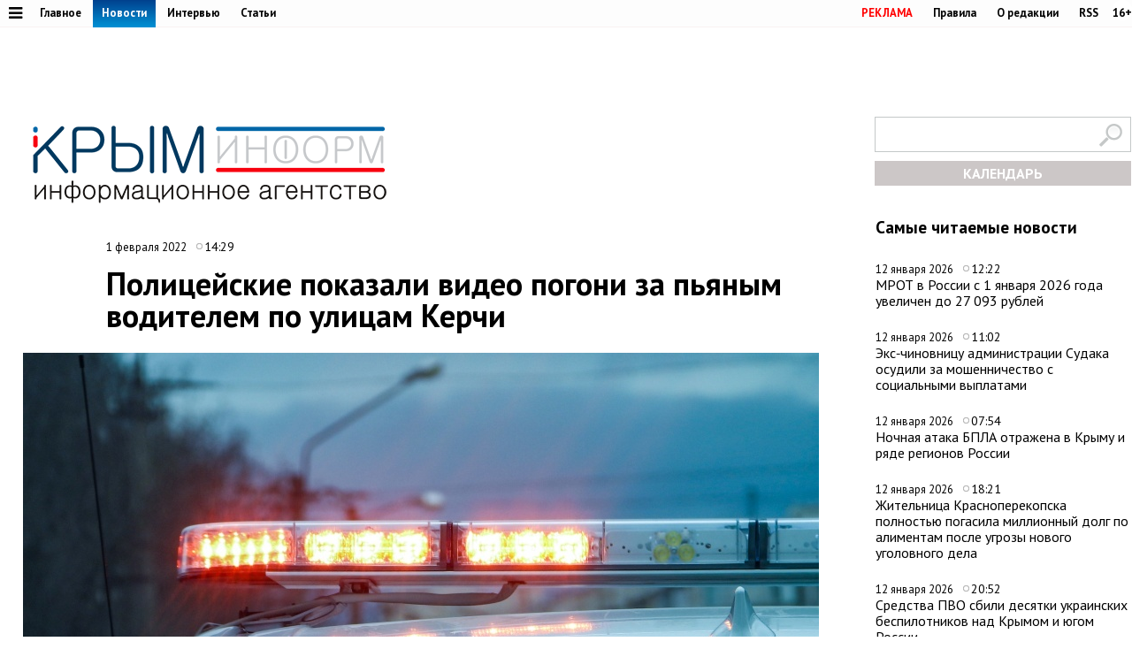

--- FILE ---
content_type: text/html;charset=utf-8
request_url: https://www.c-inform.info/news/id/100444
body_size: 49795
content:
      <!DOCTYPE html PUBLIC "-//W3C//DTD XHTML 1.0 Strict//EN" "http://www.w3.org/TR/xhtml1/DTD/xhtml1-strict.dtd">
<html xmlns="http://www.w3.org/1999/html">
  <head>
    <meta http-equiv="content-type" content="text/html; charset=utf-8" />
     <title>Полицейские показали видео погони за пьяным водителем по улицам Керчи</title>
    <meta name="description" content="Крымские полицейские после погони в Керчи задержали нетрезвого лихача на иномарке. На кадрах, которое распространила пресс-служба МВД по Крыму, видно, что мужчина неоднократно игнорировал требования и предупреждения" />
    <meta content="" name="keywords" />
    <meta http-equiv="X-UA-Compatible" content="IE=edge"/>
    <meta name="viewport" content="width=device-width, initial-scale=1">
        <meta property="article:published_time" content="2022-02-01 14:29:51">
        <link href='https://fonts.googleapis.com/css?family=PT+Sans:400,700,400italic,700italic&subset=cyrillic' rel='stylesheet' type='text/css'>
     <link rel="canonical" href="https://www.c-inform.info/news/id/100444" />
     <link rel="alternate"  media="only screen and (max-width: 640px)" href="https://m.c-inform.info/news/id/100444" />
    <link href="/js/ui/css/cupertino/jquery-ui-1.9.1.custom.min.css?h01" rel="stylesheet" />
    <link rel="stylesheet" type="text/css" href="/css/styles.css?h19" />
    <link media="print" rel="stylesheet" type="text/css" href="/css/new_print.css" />
    <link rel="icon" type="image/png" href="/favicon.png" />
    <link rel="stylesheet" href="/fonts/awesome/css/font-awesome.min.css?v050">
    <meta property="og:title" content="Полицейские показали видео погони за пьяным водителем по улицам Керчи" />
    <meta property="og:description" content="Крымские полицейские после погони в Керчи задержали нетрезвого лихача на иномарке. На кадрах, которое распространила пресс-служба МВД по Крыму, видно, что мужчина неоднократно игнорировал требования и предупреждения" />
    <meta property="og:image" content="https://img.c-inform.info/cache/a/2/Migalka_(3).jpg/dw900h500.jpg" />    <script src="https://ajax.googleapis.com/ajax/libs/jquery/1.8.1/jquery.min.js?h01"></script>
    <script type="text/javascript" src="//yandex.st/share/share.js" charset="utf-8"></script>
    <script type="text/javascript" src="/js/engine.js?h01"></script>
    <script type="text/javascript" src="/js/kr.js?h04"></script>
    <link rel="stylesheet" href="https://cdnjs.cloudflare.com/ajax/libs/photoswipe/5.4.2/photoswipe.min.css">

    
  </head>
  <body>
                           <!-- Yandex.Metrika counter -->
<script type="text/javascript" >
   (function(m,e,t,r,i,k,a){m[i]=m[i]||function(){(m[i].a=m[i].a||[]).push(arguments)};
   m[i].l=1*new Date();k=e.createElement(t),a=e.getElementsByTagName(t)[0],k.async=1,k.src=r,a.parentNode.insertBefore(k,a)})
   (window, document, "script", "https://mc.yandex.ru/metrika/tag.js", "ym");

   ym(24258298, "init", {
        clickmap:true,
        trackLinks:true,
        accurateTrackBounce:true
   });
</script>
<noscript><div><img src="https://mc.yandex.ru/watch/24258298" style="position:absolute; left:-9999px;" alt="" /></div></noscript>
<!-- /Yandex.Metrika counter -->
              
    <div id="fb-root"></div>
    <!---
<div id="fb-root"></div>
<script>(function(d, s, id) {
  var js, fjs = d.getElementsByTagName(s)[0];
  if (d.getElementById(id)) return;
  js = d.createElement(s); js.id = id;
  js.src = "//connect.facebook.net/en_US/all.js#xfbml=1";
  fjs.parentNode.insertBefore(js, fjs);
}(document, 'script', 'facebook-jssdk'));</script>
 
            <div class="tadv">
--->

     
</div>


<div class="top">
 
<div style="text-align: center;">  
<script type='text/javascript'><!--//<![CDATA[
   var m3_u = (location.protocol=='https:'?'https://adv.c-inform.info/www/delivery/ajs.php':'http://adv.c-inform.info/www/delivery/ajs.php');
   var m3_r = Math.floor(Math.random()*99999999999);
   if (!document.MAX_used) document.MAX_used = ',';
   document.write ("<scr"+"ipt type='text/javascript' src='"+m3_u);
   document.write ("?zoneid=20");
   document.write ('&amp;cb=' + m3_r);
   if (document.MAX_used != ',') document.write ("&amp;exclude=" + document.MAX_used);
   document.write (document.charset ? '&amp;charset='+document.charset : (document.characterSet ? '&amp;charset='+document.characterSet : ''));
   document.write ("&amp;loc=" + escape(window.location));
   if (document.referrer) document.write ("&amp;referer=" + escape(document.referrer));
   if (document.context) document.write ("&context=" + escape(document.context));
   if (document.mmm_fo) document.write ("&amp;mmm_fo=1");
   document.write ("'><\/scr"+"ipt>");
//]]>--></script><noscript><a href='http://adv.c-inform.info/www/delivery/ck.php?n=add132d9&amp;cb=INSERT_RANDOM_NUMBER_HERE' target='_blank'><img src='http://adv.c-inform.info/www/delivery/avw.php?zoneid=20&amp;cb=INSERT_RANDOM_NUMBER_HERE&amp;n=add132d9' border='0' alt='' /></a></noscript>
</div>  
  
  
  <div class="fixer">    
    <div class="reg_tools menu" style="margin-right: 0">    
      
  <a style="color: red;" href="/advs/about">РЕКЛАМА</a>
      <a href="/rules">Правила</a>
      <a href="/redaction">О редакции</a>
      <a href="/rss">RSS</a>
      <div style="width: 6px;float: left;"></div>
      <div class="cencored">16+</div>
    </div>
    <div class="menu">

      
            <ul>
                    <li><a href="#"><i title="Категории" style="font-size: 18px;" class="pic fa fa-bars" aria-hidden="true"></i></a>
      

                          <ul id="categories_menuz">
     
                                       <li>
            <a class="category" href="/rubric/2"><span>Политика</span></a><span class="line"></span>

          </li>
                                <li>
            <a class="category" href="/rubric/7"><span>Экономика</span></a><span class="line"></span>

          </li>
                                <li>
            <a class="category" href="/rubric/11"><span>Туризм</span></a><span class="line"></span>

          </li>
                                <li>
            <a class="category active" href="/rubric/1"><span>Безопасность</span></a><span class="line"></span>

          </li>
                                <li>
            <a class="category" href="/rubric/17"><span>Таврида</span></a><span class="line"></span>

          </li>
                                <li>
            <a class="category" href="/rubric/19"><span>Наука и технологии</span></a><span class="line"></span>

          </li>
                                <li>
            <a class="category" href="/rubric/18"><span>Дороги</span></a><span class="line"></span>

          </li>
                                <li>
            <a class="category" href="/rubric/5"><span>Возвращение в Россию</span></a><span class="line"></span>

          </li>
                                <li>
            <a class="category" href="/rubric/3"><span>На Украине</span></a><span class="line"></span>

          </li>
                                <li>
            <a class="category" href="/rubric/6"><span>Крым и мир</span></a><span class="line"></span>

          </li>
                                <li>
            <a class="category" href="/rubric/8"><span>Общество</span></a><span class="line"></span>

          </li>
                                <li>
            <a class="category" href="/rubric/9"><span>Культура</span></a><span class="line"></span>

          </li>
                                <li>
            <a class="category" href="/rubric/10"><span>Спорт</span></a><span class="line"></span>

          </li>
                                                            <li>
            <a class="category" href="/rubric/16"><span>Новости Симферополя</span></a><span class="line"></span>

          </li>
                                <li>
            <a class="category" href="/rubric/20"><span>Поправки в Конституцию</span></a><span class="line"></span>

          </li>
                                <li>
            <a class="category" href="/rubric/21"><span>Коронавирус</span></a><span class="line"></span>

          </li>
                                <li>
            <a class="category" href="/rubric/22"><span>Вода Крыма</span></a><span class="line"></span>

          </li>
                                          
    </ul>
                      
                      
              </li>
        </ul>
      
 
      <a href="/mainnews">Главное</a>
      <a href="/news" class="active">Новости</a>
      <a href="/interviews">Интервью</a>
      <a href="/comments">Статьи</a>
     
          </div>
  </div>
</div>

<div class="fixer">
  
  <div class="header">

  <div style="float:left">
    <a class="logo" href="/"><img alt="Новости Крыма" src="/images/logo_final.png?v02" alt=""/></a>
  </div>
      
                  
<iframe style="width: 320px;height: 130px;margin: 0px 0px 30px 203px;" id='a5e30721' name='a5e30721' src='http://adv.c-inform.info/www/delivery/afr.php?zoneid=8&amp;cb=453454353' frameborder='0' scrolling='no' width='320' height='130'><a href='http://adv.c-inform.info/www/delivery/ck.php?n=ac84e8dc&amp;cb=453454353' target='_blank'><img src='http://adv.c-inform.info/www/delivery/avw.php?zoneid=8&amp;cb=453454353&amp;n=ac84e8dc' border='0' alt='' /></a></iframe>
        
  <div style="float:right;width: 290px;">
  <div >    
    <form id="search-top-block" class="search" action="/search" onsubmit="return _search.run('top');">
      <p><input type="image" src="/images/lens.png" class="sb" />
        <input type="text" id="search-top-block-text" value="" />
      </p>
    </form>
</div>  

 <div id="prnt" style="">
 
 
 <!-- Filter -->
        <div id="calendar" style="margin: 10px 0px 0px 0px;position: relative;z-index: 100;transition-duration: .1s;">
          <div style="text-align: center;background: #ccc7c7;padding: 4px 0px 4px 0px;">
        
            <a title="Календарь новостей Крыма" style="color:#FFFFFF;font-weight: bold;display: block;" id="archa" href="#">КАЛЕНДАРЬ</a>
          </div>
          <form class="archform"><span style="font-size: 20px;border-bottom: 1px solid #c2bdbd;padding: 0px 15px 2px 15px;">Период</span>
<span style="margin:-15px 0px 0px 44px;" class="clso">+</span>
            <input type="hidden" value="" id="news-filter-person" />
            <input type="hidden" value="" id="news-filter-date" />
            <table>         
              
              <tr>
                
                <td>
                  
                  
                  
                  <div id="datesRange" class="filter_dates_period" style="">
                    
                    <fieldset class="first">
                        <label class="first" for="news-filter-date_from">с</label>
                      <input type="text" name="datefrom" id="news-filter-date_from" value="" />
                    </fieldset>
                    
                    <fieldset class="second">
                        <label class="second" for="news-filter-date_to">по</label>
                      <input type="text" name="date-to" id="news-filter-date_to" value="" />
                    </fieldset>
                    
                  </div>
 
                  
                  
                  
                  
<div class="clnd" id="dateStart"></div>
<div class="clndl" id="dateEnd"></div>
 
  
                  
                  
                  <link href="/js/ui/css/cupertino/jquery-ui-1.9.1.custom.min.css" rel="stylesheet" />
                  <script type="text/javascript" src="/js/ui/js/jquery-ui-1.9.1.custom.min.js"></script>

                      <script type="text/javascript">
                                           
 $("#archa").toggle(
function(){

   $('.archform').slideUp(100);
   $(".clso").removeClass("clsoan")
  $('input#news-filter-date_from').val('');
  $('input#news-filter-date_to').val('');
    $("#calendar").removeClass("thrg");
    },  
    function(){
   $('.archform').slideDown(100);
   $('.archform').css('display','block');  
   $(".clso").addClass("clsoan");
   $("#archa").addClass("trg");
   $("#calendar").addClass("thrg");
            
       $(function() {
                      $.datepicker.regional['ru'] = {
                        closeText: 'Закрыть',
                        prevText: '&#x3c;Пред',
                        nextText: 'След&#x3e;',
                        currentText: 'Сегодня',
                        monthNames: ['Январь','Февраль','Март','Апрель','Май','Июнь',
                        'Июль','Август','Сентябрь','Октябрь','Ноябрь','Декабрь'],
                        monthNamesShort: ['Янв','Фев','Мар','Апр','Май','Июн',
                        'Июл','Авг','Сен','Окт','Ноя','Дек'],
                        dayNames: ['воскресенье','понедельник','вторник','среда','четверг','пятница','суббота'],
                        dayNamesShort: ['вск','пнд','втр','срд','чтв','птн','сбт'],
                        dayNamesMin: ['Вс','Пн','Вт','Ср','Чт','Пт','Сб'],
                        dateFormat: 'dd.mm.yy',
                        firstDay: 1,
                        isRTL: false
                        };  
 $.datepicker.setDefaults($.datepicker.regional['ru']);    
     
     
    $( "#dateStart" ).datepicker({
  dateFormat: 'dd.mm.yy',
            changeMonth: true,
    changeYear: true,
    yearRange: "-4:+0",
  defaultDate:"-1m",
 altField: 'input#news-filter-date_from'   
    }
)                   
                        

    $('#dateEnd').datepicker({
    constrainInput: true,
        maxDate: "+1",
        changeMonth: true,
    changeYear: true,
    yearRange: "-4:+0",
        dateFormat: 'dd.mm.yy',
altField:'input#news-filter-date_to'    

    })
});
      
   
   
    return false;
    }
).click();                     
                     
                        
 $(".clso").on("click", function(){
   $('.archform').slideUp(100);

 
  $('input#news-filter-date_from').val('');
  $('input#news-filter-date_to').val('');  
$(".clso").removeClass("clsoan");
    });     
                        

    
   
    </script>
          
                </td>
                
              </tr>
            </table>
                    <p>
          <input type="text" id="search-main-block-textsh" value="Поиск" size="22" onfocus="value=''"/>

        </p>
            <a id="hid" class="small_button" onclick="_news.runFilters();">ИСКАТЬ</a>
          </form>
  
   </div>
        <!-- /Filter -->
 </div>
 </div>
 
  </div>
  
</div>

    <div class="fixer">
  <div class="global_right_col">
  <!-- Most Read﻿﻿ -->
                <div class="news">
          <h2 style="font-size: 1.2em;">Самые читаемые новости</h2>
          <div class="corporate_news">
                        <div>
              <small class="news_date">
                12 января 2026                <span class="icon time">12:22</span>
              </small>
              <h4>
                <a href="/news/id/113032">МРОТ в России с 1 января 2026 года увеличен до 27 093 рублей</a>
              </h4>
            </div>
                        <div>
              <small class="news_date">
                12 января 2026                <span class="icon time">11:02</span>
              </small>
              <h4>
                <a href="/news/id/113026">Экс‑чиновницу администрации Судака осудили за мошенничество с социальными выплатами</a>
              </h4>
            </div>
                        <div>
              <small class="news_date">
                12 января 2026                <span class="icon time">07:54</span>
              </small>
              <h4>
                <a href="/news/id/113021">Ночная атака БПЛА отражена в Крыму и ряде регионов России</a>
              </h4>
            </div>
                        <div>
              <small class="news_date">
                12 января 2026                <span class="icon time">18:21</span>
              </small>
              <h4>
                <a href="/news/id/113047">Жительница Красноперекопска полностью погасила миллионный долг по алиментам после угрозы нового уголовного дела</a>
              </h4>
            </div>
                        <div>
              <small class="news_date">
                12 января 2026                <span class="icon time">20:52</span>
              </small>
              <h4>
                <a href="/news/id/113052">Средства ПВО сбили десятки украинских беспилотников над Крымом и югом России</a>
              </h4>
            </div>
                      </div>
        </div>
                <!-- /Most Read﻿﻿ -->
  

  


  
  
   


<!--/*
adv3
  */-->

<script type='text/javascript'><!--//<![CDATA[
   var m3_u = (location.protocol=='https:'?'https://adv.c-inform.info/www/delivery/ajs.php':'http://adv.c-inform.info/www/delivery/ajs.php');
   var m3_r = Math.floor(Math.random()*99999999999);
   if (!document.MAX_used) document.MAX_used = ',';
   document.write ("<scr"+"ipt type='text/javascript' src='"+m3_u);
   document.write ("?zoneid=23");
   document.write ('&amp;cb=' + m3_r);
   if (document.MAX_used != ',') document.write ("&amp;exclude=" + document.MAX_used);
   document.write (document.charset ? '&amp;charset='+document.charset : (document.characterSet ? '&amp;charset='+document.characterSet : ''));
   document.write ("&amp;loc=" + escape(window.location));
   if (document.referrer) document.write ("&amp;referer=" + escape(document.referrer));
   if (document.context) document.write ("&context=" + escape(document.context));
   if (document.mmm_fo) document.write ("&amp;mmm_fo=1");
   document.write ("'><\/scr"+"ipt>");
//]]>--></script><noscript><a href='http://adv.c-inform.info/www/delivery/ck.php?n=ac1b0181&amp;cb=INSERT_RANDOM_NUMBER_HERE' target='_blank'><img src='http://adv.c-inform.info/www/delivery/avw.php?zoneid=23&amp;cb=INSERT_RANDOM_NUMBER_HERE&amp;n=ac1b0181' border='0' alt='' /></a></noscript>

<div style="margin: 16px 0px 14px 0px;">
<!--/*
 adv4
  */-->

<script type='text/javascript'><!--//<![CDATA[
   var m3_u = (location.protocol=='https:'?'https://adv.c-inform.info/www/delivery/ajs.php':'http://adv.c-inform.info/www/delivery/ajs.php');
   var m3_r = Math.floor(Math.random()*99999999999);
   if (!document.MAX_used) document.MAX_used = ',';
   document.write ("<scr"+"ipt type='text/javascript' src='"+m3_u);
   document.write ("?zoneid=22");
   document.write ('&amp;cb=' + m3_r);
   if (document.MAX_used != ',') document.write ("&amp;exclude=" + document.MAX_used);
   document.write (document.charset ? '&amp;charset='+document.charset : (document.characterSet ? '&amp;charset='+document.characterSet : ''));
   document.write ("&amp;loc=" + escape(window.location));
   if (document.referrer) document.write ("&amp;referer=" + escape(document.referrer));
   if (document.context) document.write ("&context=" + escape(document.context));
   if (document.mmm_fo) document.write ("&amp;mmm_fo=1");
   document.write ("'><\/scr"+"ipt>");
//]]>--></script><noscript><a href='http://adv.c-inform.info/www/delivery/ck.php?n=a1308d37&amp;cb=INSERT_RANDOM_NUMBER_HERE' target='_blank'><img src='http://adv.c-inform.info/www/delivery/avw.php?zoneid=22&amp;cb=INSERT_RANDOM_NUMBER_HERE&amp;n=a1308d37' border='0' alt='' /></a></noscript>
</div>  
  
  <!-- Yandex.RTB R-A-264494-2 -->
<div id="yandex_rtb_R-A-264494-2"></div>
<script type="text/javascript">
    (function(w, d, n, s, t) {
        w[n] = w[n] || [];
        w[n].push(function() {
            Ya.Context.AdvManager.render({
                blockId: "R-A-264494-2",
                renderTo: "yandex_rtb_R-A-264494-2",
                async: true
            });
        });
        t = d.getElementsByTagName("script")[0];
        s = d.createElement("script");
        s.type = "text/javascript";
        s.src = "//an.yandex.ru/system/context.js";
        s.async = true;
        t.parentNode.insertBefore(s, t);
    })(this, this.document, "yandexContextAsyncCallbacks");
</script>
  
    <br><br>
    <div class="main">
    <h2 style="font-size: 1.2em;">Главные темы</h2>
        <div class="article">
      <a class="img_link" href="/news/id/112926"><img alt="В Крыму появится первый «зелёный микрорайон» в формате ИЖС" src="https://img.c-inform.info/cache/c/c/Flora01.jpg/dw104h58.jpg" alt="" /></a>
      <h4><a href="/news/id/112926">В Крыму появится первый «зелёный микрорайон» в формате ИЖС</a></h4>
    </div>
        <div class="article">
      <a class="img_link" href="/news/id/112880"><img alt="Имущество еще 84 украинских компаний и граждан национализировали в Крыму" src="https://img.c-inform.info/cache/1/b/(53)_dw900h500_(3).jpg/dw104h58.jpg" alt="" /></a>
      <h4><a href="/news/id/112880">Имущество еще 84 украинских компаний и граждан национализировали в Крыму</a></h4>
    </div>
        <div class="article">
      <a class="img_link" href="/news/id/112842"><img alt="Запрет на привлечение трудовых мигрантов в Крыму продлили на 2026 год" src="https://img.c-inform.info/cache/f/f/(97)_dw900h500.jpg/dw104h58.jpg" alt="" /></a>
      <h4><a href="/news/id/112842">Запрет на привлечение трудовых мигрантов в Крыму продлили на 2026 год</a></h4>
    </div>
        <div class="article">
      <a class="img_link" href="/news/id/112821"><img alt="Новую электростанцию построят под Симферополем" src="https://img.c-inform.info/cache/1/b/(49)_dw900h500_(3).jpg/dw104h58.jpg" alt="" /></a>
      <h4><a href="/news/id/112821">Новую электростанцию построят под Симферополем</a></h4>
    </div>
        <div class="article">
      <a class="img_link" href="/news/id/112809"><img alt="Турпоток в Крым на 700 тысяч человек превысил показатели всего 2024 года" src="https://img.c-inform.info/cache/0/d/(6)_Beach.jpg/dw104h58.jpg" alt="" /></a>
      <h4><a href="/news/id/112809">Турпоток в Крым на 700 тысяч человек превысил показатели всего 2024 года</a></h4>
    </div>
      
                    
 <br>
<ins class="clear"></ins>

                        
  </div>                              
 </div>

  <div class="content second">

    <!-- Content -->
    <div class="list">
       
        <div class="bmain">

<script type='text/javascript'><!--//<![CDATA[
   var m3_u = (location.protocol=='https:'?'https://adv.c-inform.info/www/delivery/ajs.php':'http://adv.c-inform.info/www/delivery/ajs.php');
   var m3_r = Math.floor(Math.random()*99999999999);
   if (!document.MAX_used) document.MAX_used = ',';
   document.write ("<scr"+"ipt type='text/javascript' src='"+m3_u);
   document.write ("?zoneid=9");
   document.write ('&amp;cb=' + m3_r);
   if (document.MAX_used != ',') document.write ("&amp;exclude=" + document.MAX_used);
   document.write (document.charset ? '&amp;charset='+document.charset : (document.characterSet ? '&amp;charset='+document.characterSet : ''));
   document.write ("&amp;loc=" + escape(window.location));
   if (document.referrer) document.write ("&amp;referer=" + escape(document.referrer));
   if (document.context) document.write ("&context=" + escape(document.context));
   if (document.mmm_fo) document.write ("&amp;mmm_fo=1");
   document.write ("'><\/scr"+"ipt>");
//]]>--></script><noscript><a href='http://adv.c-inform.info/www/delivery/ck.php?n=a97226dd&amp;cb=INSERT_RANDOM_NUMBER_HERE' target='_blank'><img src='http://adv.c-inform.info/www/delivery/avw.php?zoneid=9&amp;cb=INSERT_RANDOM_NUMBER_HERE&amp;n=a97226dd' border='0' alt='' /></a></noscript>

</div>  
               
      <div class="list_content no-padding">
    
        <!-- Other News -->
                <!-- /Other News -->
    
        <div class="news_one_wrap">
                <div style="display: table;">
          <small style="float: left;" class="news_date">     
              
           1 февраля 2022            
                <span class="icon time">14:29</span>
                                                  </small>        
                  </div>
           <h1 id="titlenews">Полицейские показали видео погони за пьяным водителем по улицам Керчи</h1>
                                         
              
                    <div class="news_photo main_news_photo">
            <img class="imon" src="https://img.c-inform.info/cache/a/2/Migalka_(3).jpg/dw900h500.jpg" alt="Полицейские показали видео погони за пьяным водителем по улицам Керчи" />
            <span class="file_id_title" >Иллюстративное фото</span>             <span class="author">Фото: Крыминформ</span>          </div>
                  
          <div id="prnt" style="float: left; margin: 25px 0px 0px 0px;">

<script src="https://yastatic.net/es5-shims/0.0.2/es5-shims.min.js"></script>
<script src="https://yastatic.net/share2/share.js"></script>
  <!-- <div class="ya-share2" data-bare data-services="facebook,vkontakte,twitter,odnoklassniki,telegram"></div>-->
<div class="ya-share2" data-bare data-services="vkontakte,twitter,odnoklassniki,telegram"></div>
<div style="margin-bottom: 3px;"><a href="javascript://" onclick="print(); return false;"><img src="/images/PR60.png" alt=""></a>  </div>


</div>



          

          <div id="record_inner_text">
                    <!-- References -->
                    <!-- /References -->
          <p>Симферополь, 1 февраля. Крыминформ. Крымские полицейские после погони в Керчи задержали нетрезвого лихача на иномарке. На кадрах, которое распространила пресс-служба МВД по Крыму, видно, что мужчина неоднократно игнорировал требования и предупреждения полицейских.</p>
<p>Подозрительный автомобиль Subaru полицейские заметили во время патрулирования города. После требования об остановке водитель, наоборот, прибавил скорость и попытался скрыться. Автомобиль начал петлять по дороге, постоянно выезжая на встречную полосу через сплошную линию разметки.</p>
<p>&laquo;Стрелять буду. Останавливайся. Убьешь людей, &ndash; кричали нарушителю полицейские по громкой связи во время погони. &ndash; В последний раз говорю: я стрелять начинаю&raquo;.</p>
<p>Несмотря на неоднократные предупреждения о возможном применении табельного оружия, водитель продолжал убегать от полицейских и, в конце концов, заехал в тупик, где его и задержали. За рулем Subaru находился 24-летний мужчина в состоянии опьянения.</p>
<p>&laquo;Испугался, что нарушил правила дорожного движения. Требования (об остановке) не слышны были. Спецсигналы видел. Требований как таковых не было, не слышно было&raquo;, &ndash; объяснил свои действия молодой человек.&nbsp;</p>
<p style="text-align: left;">В отношении нарушителя составлены административные материалы за нетрезвое вождение, выезд на полосу встречного движения и игнорирование законных требований сотрудников полиции. Автомобиль нарушителя отправили на специализированную стоянку.</p>
<p style="text-align: center;"><iframe src="https://frontend.vh.yandex.ru/player/vQkKQ0szXHQU?from_block=partner&amp;from=zen&amp;mute=1&amp;autoplay=1&amp;branding=0" width="800" height="450" allowfullscreen="" frameborder="0"></iframe></p>            
          </div>
          
                                              
                    <!-- Gal -->
            
            <script type="text/javascript">
              $(function() {
                $(".new_ph a.img_link").spaceCarousel({caption: false});
               $('.slider-for').slick({
  slidesToShow: 1,
  slidesToScroll: 1,
  arrows: true,
  fade: true,
  asNavFor: '.slider-nav'
});
$('.slider-nav').slick({
  slidesToShow: 5,
  slidesToScroll: 1,
  asNavFor: '.slider-for',
  dots: true,
  centerMode: true,
   draggable: true,
  focusOnSelect: true
});
                                             
  });    
            </script>
          <script type="text/javascript" src="/js/jquery.spaceCarousel.js?v1"></script>
           <script src="/js/slick.min.js" type="text/javascript" charset="utf-8"></script>          
    <!-- /Gal -->           
      <div style="margin-top: 22px;text-align: center;" class="watch">
  
<a target="_blank" style="display:none" class="soc" href="https://www.facebook.com/crimeainform"><img src="/images/socb/60FB.png" alt=""></a>  
<a target="_blank" style="display:none" class="soc" href="https://www.instagram.com/crimeainfogram/"><img src="/images/socb/60Insta.png" alt=""></a>  
<a target="_blank" class="soc" href="https://ok.ru/crimeainform"><img src="/images/socb/60OK.png" alt=""></a>  
<a target="_blank" class="soc" href="https://t.me/+O-erccSSMwtM_r2L"><img src="/images/socb/60TG.png" alt=""></a>  
<a target="_blank" class="soc" href="https://twitter.com/crimeainform"><img src="/images/socb/60TW.png" alt=""></a>  
<a target="_blank" class="soc" href="https://vk.com/crimeainform"><img src="/images/socb/60VK.png" alt=""></a>  
<a target="_blank" class="soc" href="https://www.youtube.com/channel/UCdRzHJ8wUmDCr0wYM2Zi07Q?sub_confirmation=1"><img src="/images/socb/60youtube.png" alt=""></a>  
<a target="_blank" class="soc" href="https://zen.yandex.ru/crimeainform"><img src="/images/socb/60Zen.png" alt=""></a>  
    </div>      
          <div id="prnt" style="width: 896px;margin: 0px 0px 0px 0px;text-align: center;">
 <br>                         
         <!-- Yandex.RTB R-A-264494-3 -->
<div id="yandex_rtb_R-A-264494-3"></div>
<script type="text/javascript">
    (function(w, d, n, s, t) {
        w[n] = w[n] || [];
        w[n].push(function() {
            Ya.Context.AdvManager.render({
                blockId: "R-A-264494-3",
                renderTo: "yandex_rtb_R-A-264494-3",
                async: true
            });
        });
        t = d.getElementsByTagName("script")[0];
        s = d.createElement("script");
        s.type = "text/javascript";
        s.src = "//an.yandex.ru/system/context.js";
        s.async = true;
        t.parentNode.insertBefore(s, t);
    })(this, this.document, "yandexContextAsyncCallbacks");
</script>         


   </div>                 
          
                                 <script type="text/javascript">
$(function() {               
              var jgal= "";
                var jgslm= jgal.split(',');
                jgslm.forEach(function(item, i, arr) {
                  
$('div#pic'+item).replaceWith($('div#parawe-'+item));  
    
});
  
              });
            </script>         
          
          
                  </div>
      </div><!-- end of div.list_content.no-padding -->
    
    </div><!-- end of div.list -->
    <!-- /Content -->
    <ins class="clear"></ins>  
  </div>
   
             <div style="margin: 30px 0px 14px 0px;width:1280px;text-align: center;">  



<script type='text/javascript'><!--//<![CDATA[
   var m3_u = (location.protocol=='https:'?'https://adv.c-inform.info/www/delivery/ajs.php':'http://adv.c-inform.info/www/delivery/ajs.php');
   var m3_r = Math.floor(Math.random()*99999999999);
   if (!document.MAX_used) document.MAX_used = ',';
   document.write ("<scr"+"ipt type='text/javascript' src='"+m3_u);
   document.write ("?zoneid=24");
   document.write ('&amp;cb=' + m3_r);
   if (document.MAX_used != ',') document.write ("&amp;exclude=" + document.MAX_used);
   document.write (document.charset ? '&amp;charset='+document.charset : (document.characterSet ? '&amp;charset='+document.characterSet : ''));
   document.write ("&amp;loc=" + escape(window.location));
   if (document.referrer) document.write ("&amp;referer=" + escape(document.referrer));
   if (document.context) document.write ("&context=" + escape(document.context));
   if (document.mmm_fo) document.write ("&amp;mmm_fo=1");
   document.write ("'><\/scr"+"ipt>");
//]]>--></script><noscript><a href='http://adv.c-inform.info/www/delivery/ck.php?n=a4ab9f2f&amp;cb=INSERT_RANDOM_NUMBER_HERE' target='_blank'><img src='http://adv.c-inform.info/www/delivery/avw.php?zoneid=24&amp;cb=INSERT_RANDOM_NUMBER_HERE&amp;n=a4ab9f2f' border='0' alt='' /></a></noscript>

                </div>
<div id="s2">
  
       <div class="margin: 0px 18px 0px 18px;" id="news-items-list">
                            <div style="" data-date="2025-12-30 14:19:41" class="list-item">
 

 <div class="ektwo3">
  <a href="/news/id/112949">
       <img class="mainimgsm" src="https://img.c-inform.info/cache/3/c/photo_2025-12-28_20-16-31.jpg/dw818h454.jpg" alt=""/>
      </a>          
  <h4>
          <a class="twtw" href="/news/id/112949">
      Крупнейших музей на юге России построили в Севастополе</a>      
    
        
      
                                                                                                    
        </h4>
    </div>
      </div>
                <div style="" data-date="2025-12-30 09:19:41" class="list-item">
 

 <div class="ektwo3">
  <a href="/news/id/112948">
       <img class="mainimgsm" src="https://img.c-inform.info/cache/0/6/photo_2025-12-29_23-30-03.jpg/dw818h454.jpg" alt=""/>
      </a>          
  <h4>
          <a class="twtw" href="/news/id/112948">
      Развязку за 1,9 млрд рублей достроили в Керчи</a>      
    
        
      
                                                                                                    
        </h4>
    </div>
      </div>
                <div style="" data-date="2025-12-29 16:42:41" class="list-item">
 

 <div class="ektwo3">
  <a href="/news/id/112946">
       <img class="mainimgsm" src="https://img.c-inform.info/cache/c/d/Sem13.jpg/dw818h454.jpg" alt=""/>
      </a>          
  <h4>
          <a class="twtw" href="/news/id/112946">
      ГК «ИнтерСтрой» в 2025 году: лидерство, масштаб и конкретные результаты</a>      
    
        
      
                                                                                                    
        </h4>
    </div>
      </div>
                <div style="" data-date="2025-12-26 12:03:31" class="list-item">
 

     
    <div style="width:1280px;height:1px"></div>
<div class="ektwo4">
  <a href="/news/id/112932">
       <img alt="Городские службы Симферополя перевели в режим повышенной готовности" class="mainimgbg" src="https://img.c-inform.info/cache/f/e/(5)_Screenshot_3.jpg/dw818h454.jpg" alt=""/>
      </a>  
  <h4>
          <a class="twon" href="/news/id/112932">
      Городские службы Симферополя перевели в режим повышенной готовности</a>      
      
      
                                                                                                    
        </h4>
    </div>
      </div>
                <div style="" data-date="2025-12-26 10:57:16" class="list-item">
 

     
    <div class="ektwo5">
  <a href="/news/id/112930">
       <img alt="Братьев-наркодиллеров задержали в Севастополе" class="mainimgsm" src="https://img.c-inform.info/cache/c/a/photo_2025-12-26_08-39-08.jpg/dw818h454.jpg" alt=""/>
      </a>  
  <h4>
          <a class="twtw" href="/news/id/112930">
      Братьев-наркодиллеров задержали в Севастополе</a>      
     
      
                                                                                                    
        </h4>
    </div>
      </div>
                <div style="" data-date="2025-12-25 15:41:31" class="list-item">
 

     
    <div class="ektwo5">
  <a href="/news/id/112927">
       <img alt="Реконструкция очистных сооружений за 3,4 млрд рублей завершена в крымском Миндальном" class="mainimgsm" src="https://img.c-inform.info/cache/f/8/photo_2025-12-25_14-03-29.jpg/dw818h454.jpg" alt=""/>
      </a>  
  <h4>
          <a class="twtw" href="/news/id/112927">
      Реконструкция очистных сооружений за 3,4 млрд рублей завершена в крымском Миндальном</a>      
     
      
                                                                                                    
        </h4>
    </div>
      </div>
                <div style="" data-date="2025-12-25 14:17:50" class="list-item">
 

     
      <div style="width:1280px;height:14px;float:right"></div>
 <div class="ektwo7">
  <a href="/news/id/112926">
       <img alt="В Крыму появится первый «зелёный микрорайон» в формате ИЖС" class="mainimgbg" src="https://img.c-inform.info/cache/c/c/Flora01.jpg/dw818h454.jpg" alt=""/>
      </a>    
  <h4>
          <a class="twon" href="/news/id/112926">
      В Крыму появится первый «зелёный микрорайон» в формате ИЖС</a>      
    
      
                                                                                                    
        </h4>
    </div>
      </div>
                <div style="" data-date="2025-12-25 11:57:14" class="list-item">
 

     
      <div class="ektwo9">
  <a href="/news/id/112924">
       <img alt="Двое детей пострадали в ДТП в Черноморском районе" class="mainimgsm" src="https://img.c-inform.info/cache/4/2/photo_2025-12-25_11-50-18.jpg/dw818h454.jpg" alt=""/>
      </a>    
  <h4>
          <a class="twtw" href="/news/id/112924">
      Двое детей пострадали в ДТП в Черноморском районе</a>      
   
      
                                                                                                    
        </h4>
    </div>
      </div>
                <div style="" data-date="2025-12-25 09:09:54" class="list-item">
 

     
      <div class="ektwo9">
  <a href="/news/id/112923">
       <img alt="Аграрии Крыма получат 150 млн рублей из-за потери урожая зерна" class="mainimgsm" src="https://img.c-inform.info/cache/1/b/(56)_dw900h500_(3).jpg/dw818h454.jpg" alt=""/>
      </a>    
  <h4>
          <a class="twtw" href="/news/id/112923">
      Аграрии Крыма получат 150 млн рублей из-за потери урожая зерна</a>      
   
      
                                                                                                    
        </h4>
    </div>
      </div>
                <div style="" data-date="2025-12-24 13:03:29" class="list-item">
 

     
       <div class="ektwo10">
  <a href="/news/id/112918">
       <img alt="Снег, сильный ветер и гололед ожидаются в Крыму" class="mainimgsm" src="https://img.c-inform.info/cache/1/b/(55)_dw900h500_(3).jpg/dw818h454.jpg" alt=""/>
      </a>       
  <h4>
          <a class="twtw" href="/news/id/112918">
      Снег, сильный ветер и гололед ожидаются в Крыму</a>       
  
      
                                                                                                    
        </h4>
    </div>
      </div>
                <div style="" data-date="2025-12-24 10:43:40" class="list-item">
 

     
       <div class="ektwo10">
  <a href="/news/id/112917">
       <img alt="Ремонт дороги из Алушты на Феодосию завершен в Крыму" class="mainimgsm" src="https://img.c-inform.info/cache/0/b/photo_2025-12-23_17-56-43.jpg/dw818h454.jpg" alt=""/>
      </a>       
  <h4>
          <a class="twtw" href="/news/id/112917">
      Ремонт дороги из Алушты на Феодосию завершен в Крыму</a>       
  
      
                                                                                                    
        </h4>
    </div>
      </div>
                <div style="" data-date="2025-12-19 10:29:28" class="list-item">
 

     
       <div class="ektwo10">
  <a href="/news/id/112897">
       <img alt="Новая приемная для оказания экстренной помощи в Симферополя обойдется в 109,6 млн" class="mainimgsm" src="https://img.c-inform.info/cache/7/a/(26)_dw900h500_(1).jpg/dw818h454.jpg" alt=""/>
      </a>       
  <h4>
          <a class="twtw" href="/news/id/112897">
      Новая приемная для оказания экстренной помощи в Симферополя обойдется в 109,6 млн</a>       
  
      
                                                                                                    
        </h4>
    </div>
      </div>
            <script type="text/javascript">_news.waiting();</script>
          </div> 
      <ins class="clear"></ins>
        <div><br>
     <a class="small_button" href="/news">Еще новости</a>
      </div>
    
    <ins class="clear"></ins>
<script type="module">
import PhotoSwipeLightbox from 'https://cdnjs.cloudflare.com/ajax/libs/photoswipe/5.4.2/photoswipe-lightbox.esm.min.js';
import PhotoSwipe from 'https://cdnjs.cloudflare.com/ajax/libs/photoswipe/5.4.2/photoswipe.esm.min.js';

const containers = document.querySelectorAll('.js-gallery-container');

containers.forEach(container => {
    const folderName = container.dataset.gallery;
    
    fetch(`/get_photos.php?folder=${folderName}`)
        .then(response => response.json())
        .then(images => {
            if (images.error || images.length === 0) return;

            container.classList.add('pswp-gallery');
            container.id = 'gallery-' + folderName;

            let html = '';
            images.forEach(img => {
                html += `
                    <a href="${img.src}"
                       data-pswp-width="${img.w}"
                       data-pswp-height="${img.h}"
                       target="_blank"
                       class="gallery-item">
                        <img src="${img.src}" alt="${img.alt}" loading="lazy" />
                    </a>
                `;
            });
            
            container.innerHTML = html;
            const lightbox = new PhotoSwipeLightbox({
                gallery: '#' + container.id,
                children: 'a',
                pswpModule: PhotoSwipe
            });
            lightbox.init();
        })
        .catch(err => console.error('Ошибка загрузки галереи:', err));
});
</script>
  
  
</div>
<div class="fixer">
  </div>
</div>


              <div class="fixer">
  <br>
 <!-- Yandex.RTB R-A-264494-8 -->
<div id="yandex_rtb_R-A-264494-8"></div>
<script type="text/javascript">
    (function(w, d, n, s, t) {
        w[n] = w[n] || [];
        w[n].push(function() {
            Ya.Context.AdvManager.render({
                blockId: "R-A-264494-3",
                renderTo: "yandex_rtb_R-A-264494-8",
              pageNumber: 4,
                async: true
            });
        });
        t = d.getElementsByTagName("script")[0];
        s = d.createElement("script");
        s.type = "text/javascript";
        s.src = "//an.yandex.ru/system/context.js";
        s.async = true;
        t.parentNode.insertBefore(s, t);
    })(this, this.document, "yandexContextAsyncCallbacks");
</script>
  </div>
          
<ins class="clear"></ins>
<div></div>
<div class="footer_fake"></div>
<div class="footer">
  <div class="footer_content fixer">
    <div class="footer_contacts">
      <h2>Крыминформ</h2>
      <p>Информационное агентство</p>
     Информационное агентство «Крыминформ» <br>
      зарегистрировано Федеральной службой <br>
      по надзору в сфере связи, информационных<br>
      технологий и массовых коммуникаций<br>
      (Роскомнадзор) 30 декабря 2014 года,<br>
      свидетельство о регистрации ИА № ФС77-60520.
    </div>

      <!-- VK730 -->
    
<div class="footer_contacts ftc">
  Сетевое издание «Крыминформ» <br> зарегистрировано Федеральной службой<br> по надзору в сфере связи, информационных<br> технологий и массовых коммуникаций<br> (Роскомнадзор) 29 января 2015 года, <br> свидетельство о регистрации Эл № ФС77-60574.    
  
    </div>
        <div class="footer_contacts ftc">
    
    </div>
        <div class="footer_contactsl ftc">
   
          <a href="https://www.c-inform.info/rules" target="_blank">Правила использования материалов</a><br> информационного агентства «Крыминформ» <br>  Материалы с пометкой<br> «Бизнес» и «Выборы» <br> публикуются на правах рекламы  <br><p class="copyright">© 2026</p>
                 
    </div>
    
     <div style="position: absolute;margin: 7px 0px 0px 1177px;">
     <img src="http://www.yandex.ru/cycounter?c-inform.info" width="88" height="31" alt="Индекс цитирования" border="0" />
   </div>  
  </div>
</div>
      

 <script type="text/javascript">
              $(function() {                  
$('a#adv').attr('rel', 'nofollow');            
            
              });
            </script>   


              
    
          
   
 
  </body>
</html>